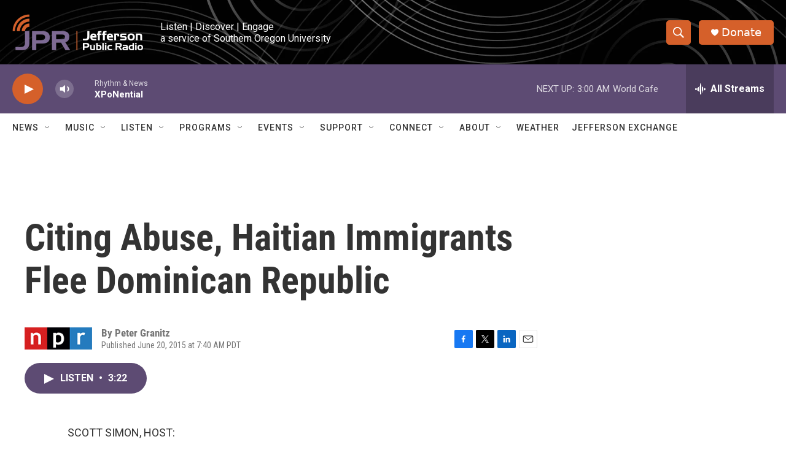

--- FILE ---
content_type: text/html; charset=utf-8
request_url: https://www.google.com/recaptcha/api2/aframe
body_size: 265
content:
<!DOCTYPE HTML><html><head><meta http-equiv="content-type" content="text/html; charset=UTF-8"></head><body><script nonce="d80y1rv9idC4_njBmp_8Wg">/** Anti-fraud and anti-abuse applications only. See google.com/recaptcha */ try{var clients={'sodar':'https://pagead2.googlesyndication.com/pagead/sodar?'};window.addEventListener("message",function(a){try{if(a.source===window.parent){var b=JSON.parse(a.data);var c=clients[b['id']];if(c){var d=document.createElement('img');d.src=c+b['params']+'&rc='+(localStorage.getItem("rc::a")?sessionStorage.getItem("rc::b"):"");window.document.body.appendChild(d);sessionStorage.setItem("rc::e",parseInt(sessionStorage.getItem("rc::e")||0)+1);localStorage.setItem("rc::h",'1768992624678');}}}catch(b){}});window.parent.postMessage("_grecaptcha_ready", "*");}catch(b){}</script></body></html>